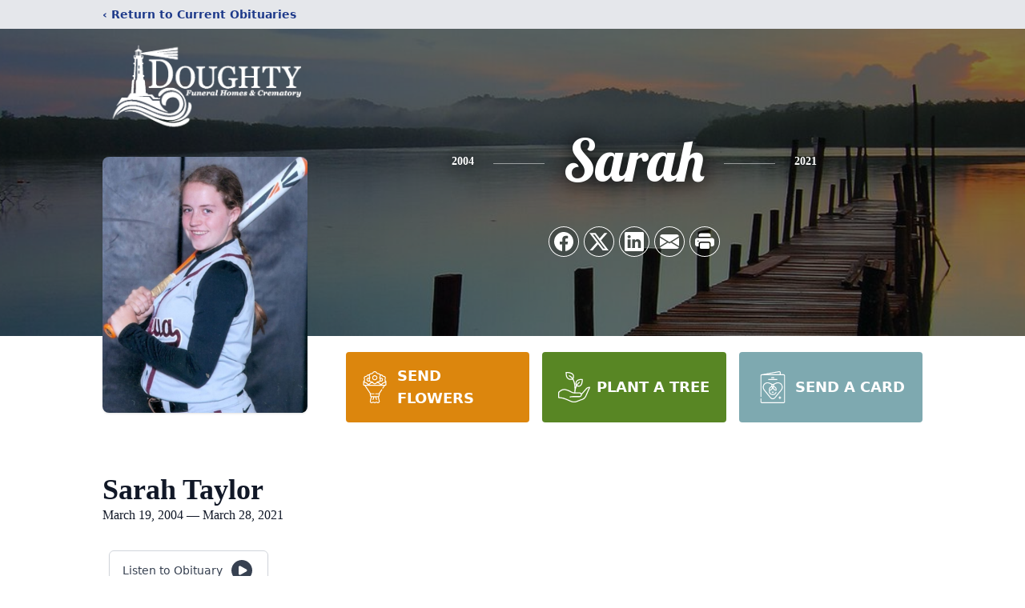

--- FILE ---
content_type: text/html; charset=utf-8
request_url: https://www.google.com/recaptcha/enterprise/anchor?ar=1&k=6LcDtHEpAAAAACsa3EVYVCZsVI8MjXbxy6jo8S_x&co=aHR0cHM6Ly93d3cuZG91Z2h0eWZ1bmVyYWxob21lLmNvbTo0NDM.&hl=en&type=image&v=PoyoqOPhxBO7pBk68S4YbpHZ&theme=light&size=invisible&badge=bottomright&anchor-ms=20000&execute-ms=30000&cb=vdggo7rhba71
body_size: 48822
content:
<!DOCTYPE HTML><html dir="ltr" lang="en"><head><meta http-equiv="Content-Type" content="text/html; charset=UTF-8">
<meta http-equiv="X-UA-Compatible" content="IE=edge">
<title>reCAPTCHA</title>
<style type="text/css">
/* cyrillic-ext */
@font-face {
  font-family: 'Roboto';
  font-style: normal;
  font-weight: 400;
  font-stretch: 100%;
  src: url(//fonts.gstatic.com/s/roboto/v48/KFO7CnqEu92Fr1ME7kSn66aGLdTylUAMa3GUBHMdazTgWw.woff2) format('woff2');
  unicode-range: U+0460-052F, U+1C80-1C8A, U+20B4, U+2DE0-2DFF, U+A640-A69F, U+FE2E-FE2F;
}
/* cyrillic */
@font-face {
  font-family: 'Roboto';
  font-style: normal;
  font-weight: 400;
  font-stretch: 100%;
  src: url(//fonts.gstatic.com/s/roboto/v48/KFO7CnqEu92Fr1ME7kSn66aGLdTylUAMa3iUBHMdazTgWw.woff2) format('woff2');
  unicode-range: U+0301, U+0400-045F, U+0490-0491, U+04B0-04B1, U+2116;
}
/* greek-ext */
@font-face {
  font-family: 'Roboto';
  font-style: normal;
  font-weight: 400;
  font-stretch: 100%;
  src: url(//fonts.gstatic.com/s/roboto/v48/KFO7CnqEu92Fr1ME7kSn66aGLdTylUAMa3CUBHMdazTgWw.woff2) format('woff2');
  unicode-range: U+1F00-1FFF;
}
/* greek */
@font-face {
  font-family: 'Roboto';
  font-style: normal;
  font-weight: 400;
  font-stretch: 100%;
  src: url(//fonts.gstatic.com/s/roboto/v48/KFO7CnqEu92Fr1ME7kSn66aGLdTylUAMa3-UBHMdazTgWw.woff2) format('woff2');
  unicode-range: U+0370-0377, U+037A-037F, U+0384-038A, U+038C, U+038E-03A1, U+03A3-03FF;
}
/* math */
@font-face {
  font-family: 'Roboto';
  font-style: normal;
  font-weight: 400;
  font-stretch: 100%;
  src: url(//fonts.gstatic.com/s/roboto/v48/KFO7CnqEu92Fr1ME7kSn66aGLdTylUAMawCUBHMdazTgWw.woff2) format('woff2');
  unicode-range: U+0302-0303, U+0305, U+0307-0308, U+0310, U+0312, U+0315, U+031A, U+0326-0327, U+032C, U+032F-0330, U+0332-0333, U+0338, U+033A, U+0346, U+034D, U+0391-03A1, U+03A3-03A9, U+03B1-03C9, U+03D1, U+03D5-03D6, U+03F0-03F1, U+03F4-03F5, U+2016-2017, U+2034-2038, U+203C, U+2040, U+2043, U+2047, U+2050, U+2057, U+205F, U+2070-2071, U+2074-208E, U+2090-209C, U+20D0-20DC, U+20E1, U+20E5-20EF, U+2100-2112, U+2114-2115, U+2117-2121, U+2123-214F, U+2190, U+2192, U+2194-21AE, U+21B0-21E5, U+21F1-21F2, U+21F4-2211, U+2213-2214, U+2216-22FF, U+2308-230B, U+2310, U+2319, U+231C-2321, U+2336-237A, U+237C, U+2395, U+239B-23B7, U+23D0, U+23DC-23E1, U+2474-2475, U+25AF, U+25B3, U+25B7, U+25BD, U+25C1, U+25CA, U+25CC, U+25FB, U+266D-266F, U+27C0-27FF, U+2900-2AFF, U+2B0E-2B11, U+2B30-2B4C, U+2BFE, U+3030, U+FF5B, U+FF5D, U+1D400-1D7FF, U+1EE00-1EEFF;
}
/* symbols */
@font-face {
  font-family: 'Roboto';
  font-style: normal;
  font-weight: 400;
  font-stretch: 100%;
  src: url(//fonts.gstatic.com/s/roboto/v48/KFO7CnqEu92Fr1ME7kSn66aGLdTylUAMaxKUBHMdazTgWw.woff2) format('woff2');
  unicode-range: U+0001-000C, U+000E-001F, U+007F-009F, U+20DD-20E0, U+20E2-20E4, U+2150-218F, U+2190, U+2192, U+2194-2199, U+21AF, U+21E6-21F0, U+21F3, U+2218-2219, U+2299, U+22C4-22C6, U+2300-243F, U+2440-244A, U+2460-24FF, U+25A0-27BF, U+2800-28FF, U+2921-2922, U+2981, U+29BF, U+29EB, U+2B00-2BFF, U+4DC0-4DFF, U+FFF9-FFFB, U+10140-1018E, U+10190-1019C, U+101A0, U+101D0-101FD, U+102E0-102FB, U+10E60-10E7E, U+1D2C0-1D2D3, U+1D2E0-1D37F, U+1F000-1F0FF, U+1F100-1F1AD, U+1F1E6-1F1FF, U+1F30D-1F30F, U+1F315, U+1F31C, U+1F31E, U+1F320-1F32C, U+1F336, U+1F378, U+1F37D, U+1F382, U+1F393-1F39F, U+1F3A7-1F3A8, U+1F3AC-1F3AF, U+1F3C2, U+1F3C4-1F3C6, U+1F3CA-1F3CE, U+1F3D4-1F3E0, U+1F3ED, U+1F3F1-1F3F3, U+1F3F5-1F3F7, U+1F408, U+1F415, U+1F41F, U+1F426, U+1F43F, U+1F441-1F442, U+1F444, U+1F446-1F449, U+1F44C-1F44E, U+1F453, U+1F46A, U+1F47D, U+1F4A3, U+1F4B0, U+1F4B3, U+1F4B9, U+1F4BB, U+1F4BF, U+1F4C8-1F4CB, U+1F4D6, U+1F4DA, U+1F4DF, U+1F4E3-1F4E6, U+1F4EA-1F4ED, U+1F4F7, U+1F4F9-1F4FB, U+1F4FD-1F4FE, U+1F503, U+1F507-1F50B, U+1F50D, U+1F512-1F513, U+1F53E-1F54A, U+1F54F-1F5FA, U+1F610, U+1F650-1F67F, U+1F687, U+1F68D, U+1F691, U+1F694, U+1F698, U+1F6AD, U+1F6B2, U+1F6B9-1F6BA, U+1F6BC, U+1F6C6-1F6CF, U+1F6D3-1F6D7, U+1F6E0-1F6EA, U+1F6F0-1F6F3, U+1F6F7-1F6FC, U+1F700-1F7FF, U+1F800-1F80B, U+1F810-1F847, U+1F850-1F859, U+1F860-1F887, U+1F890-1F8AD, U+1F8B0-1F8BB, U+1F8C0-1F8C1, U+1F900-1F90B, U+1F93B, U+1F946, U+1F984, U+1F996, U+1F9E9, U+1FA00-1FA6F, U+1FA70-1FA7C, U+1FA80-1FA89, U+1FA8F-1FAC6, U+1FACE-1FADC, U+1FADF-1FAE9, U+1FAF0-1FAF8, U+1FB00-1FBFF;
}
/* vietnamese */
@font-face {
  font-family: 'Roboto';
  font-style: normal;
  font-weight: 400;
  font-stretch: 100%;
  src: url(//fonts.gstatic.com/s/roboto/v48/KFO7CnqEu92Fr1ME7kSn66aGLdTylUAMa3OUBHMdazTgWw.woff2) format('woff2');
  unicode-range: U+0102-0103, U+0110-0111, U+0128-0129, U+0168-0169, U+01A0-01A1, U+01AF-01B0, U+0300-0301, U+0303-0304, U+0308-0309, U+0323, U+0329, U+1EA0-1EF9, U+20AB;
}
/* latin-ext */
@font-face {
  font-family: 'Roboto';
  font-style: normal;
  font-weight: 400;
  font-stretch: 100%;
  src: url(//fonts.gstatic.com/s/roboto/v48/KFO7CnqEu92Fr1ME7kSn66aGLdTylUAMa3KUBHMdazTgWw.woff2) format('woff2');
  unicode-range: U+0100-02BA, U+02BD-02C5, U+02C7-02CC, U+02CE-02D7, U+02DD-02FF, U+0304, U+0308, U+0329, U+1D00-1DBF, U+1E00-1E9F, U+1EF2-1EFF, U+2020, U+20A0-20AB, U+20AD-20C0, U+2113, U+2C60-2C7F, U+A720-A7FF;
}
/* latin */
@font-face {
  font-family: 'Roboto';
  font-style: normal;
  font-weight: 400;
  font-stretch: 100%;
  src: url(//fonts.gstatic.com/s/roboto/v48/KFO7CnqEu92Fr1ME7kSn66aGLdTylUAMa3yUBHMdazQ.woff2) format('woff2');
  unicode-range: U+0000-00FF, U+0131, U+0152-0153, U+02BB-02BC, U+02C6, U+02DA, U+02DC, U+0304, U+0308, U+0329, U+2000-206F, U+20AC, U+2122, U+2191, U+2193, U+2212, U+2215, U+FEFF, U+FFFD;
}
/* cyrillic-ext */
@font-face {
  font-family: 'Roboto';
  font-style: normal;
  font-weight: 500;
  font-stretch: 100%;
  src: url(//fonts.gstatic.com/s/roboto/v48/KFO7CnqEu92Fr1ME7kSn66aGLdTylUAMa3GUBHMdazTgWw.woff2) format('woff2');
  unicode-range: U+0460-052F, U+1C80-1C8A, U+20B4, U+2DE0-2DFF, U+A640-A69F, U+FE2E-FE2F;
}
/* cyrillic */
@font-face {
  font-family: 'Roboto';
  font-style: normal;
  font-weight: 500;
  font-stretch: 100%;
  src: url(//fonts.gstatic.com/s/roboto/v48/KFO7CnqEu92Fr1ME7kSn66aGLdTylUAMa3iUBHMdazTgWw.woff2) format('woff2');
  unicode-range: U+0301, U+0400-045F, U+0490-0491, U+04B0-04B1, U+2116;
}
/* greek-ext */
@font-face {
  font-family: 'Roboto';
  font-style: normal;
  font-weight: 500;
  font-stretch: 100%;
  src: url(//fonts.gstatic.com/s/roboto/v48/KFO7CnqEu92Fr1ME7kSn66aGLdTylUAMa3CUBHMdazTgWw.woff2) format('woff2');
  unicode-range: U+1F00-1FFF;
}
/* greek */
@font-face {
  font-family: 'Roboto';
  font-style: normal;
  font-weight: 500;
  font-stretch: 100%;
  src: url(//fonts.gstatic.com/s/roboto/v48/KFO7CnqEu92Fr1ME7kSn66aGLdTylUAMa3-UBHMdazTgWw.woff2) format('woff2');
  unicode-range: U+0370-0377, U+037A-037F, U+0384-038A, U+038C, U+038E-03A1, U+03A3-03FF;
}
/* math */
@font-face {
  font-family: 'Roboto';
  font-style: normal;
  font-weight: 500;
  font-stretch: 100%;
  src: url(//fonts.gstatic.com/s/roboto/v48/KFO7CnqEu92Fr1ME7kSn66aGLdTylUAMawCUBHMdazTgWw.woff2) format('woff2');
  unicode-range: U+0302-0303, U+0305, U+0307-0308, U+0310, U+0312, U+0315, U+031A, U+0326-0327, U+032C, U+032F-0330, U+0332-0333, U+0338, U+033A, U+0346, U+034D, U+0391-03A1, U+03A3-03A9, U+03B1-03C9, U+03D1, U+03D5-03D6, U+03F0-03F1, U+03F4-03F5, U+2016-2017, U+2034-2038, U+203C, U+2040, U+2043, U+2047, U+2050, U+2057, U+205F, U+2070-2071, U+2074-208E, U+2090-209C, U+20D0-20DC, U+20E1, U+20E5-20EF, U+2100-2112, U+2114-2115, U+2117-2121, U+2123-214F, U+2190, U+2192, U+2194-21AE, U+21B0-21E5, U+21F1-21F2, U+21F4-2211, U+2213-2214, U+2216-22FF, U+2308-230B, U+2310, U+2319, U+231C-2321, U+2336-237A, U+237C, U+2395, U+239B-23B7, U+23D0, U+23DC-23E1, U+2474-2475, U+25AF, U+25B3, U+25B7, U+25BD, U+25C1, U+25CA, U+25CC, U+25FB, U+266D-266F, U+27C0-27FF, U+2900-2AFF, U+2B0E-2B11, U+2B30-2B4C, U+2BFE, U+3030, U+FF5B, U+FF5D, U+1D400-1D7FF, U+1EE00-1EEFF;
}
/* symbols */
@font-face {
  font-family: 'Roboto';
  font-style: normal;
  font-weight: 500;
  font-stretch: 100%;
  src: url(//fonts.gstatic.com/s/roboto/v48/KFO7CnqEu92Fr1ME7kSn66aGLdTylUAMaxKUBHMdazTgWw.woff2) format('woff2');
  unicode-range: U+0001-000C, U+000E-001F, U+007F-009F, U+20DD-20E0, U+20E2-20E4, U+2150-218F, U+2190, U+2192, U+2194-2199, U+21AF, U+21E6-21F0, U+21F3, U+2218-2219, U+2299, U+22C4-22C6, U+2300-243F, U+2440-244A, U+2460-24FF, U+25A0-27BF, U+2800-28FF, U+2921-2922, U+2981, U+29BF, U+29EB, U+2B00-2BFF, U+4DC0-4DFF, U+FFF9-FFFB, U+10140-1018E, U+10190-1019C, U+101A0, U+101D0-101FD, U+102E0-102FB, U+10E60-10E7E, U+1D2C0-1D2D3, U+1D2E0-1D37F, U+1F000-1F0FF, U+1F100-1F1AD, U+1F1E6-1F1FF, U+1F30D-1F30F, U+1F315, U+1F31C, U+1F31E, U+1F320-1F32C, U+1F336, U+1F378, U+1F37D, U+1F382, U+1F393-1F39F, U+1F3A7-1F3A8, U+1F3AC-1F3AF, U+1F3C2, U+1F3C4-1F3C6, U+1F3CA-1F3CE, U+1F3D4-1F3E0, U+1F3ED, U+1F3F1-1F3F3, U+1F3F5-1F3F7, U+1F408, U+1F415, U+1F41F, U+1F426, U+1F43F, U+1F441-1F442, U+1F444, U+1F446-1F449, U+1F44C-1F44E, U+1F453, U+1F46A, U+1F47D, U+1F4A3, U+1F4B0, U+1F4B3, U+1F4B9, U+1F4BB, U+1F4BF, U+1F4C8-1F4CB, U+1F4D6, U+1F4DA, U+1F4DF, U+1F4E3-1F4E6, U+1F4EA-1F4ED, U+1F4F7, U+1F4F9-1F4FB, U+1F4FD-1F4FE, U+1F503, U+1F507-1F50B, U+1F50D, U+1F512-1F513, U+1F53E-1F54A, U+1F54F-1F5FA, U+1F610, U+1F650-1F67F, U+1F687, U+1F68D, U+1F691, U+1F694, U+1F698, U+1F6AD, U+1F6B2, U+1F6B9-1F6BA, U+1F6BC, U+1F6C6-1F6CF, U+1F6D3-1F6D7, U+1F6E0-1F6EA, U+1F6F0-1F6F3, U+1F6F7-1F6FC, U+1F700-1F7FF, U+1F800-1F80B, U+1F810-1F847, U+1F850-1F859, U+1F860-1F887, U+1F890-1F8AD, U+1F8B0-1F8BB, U+1F8C0-1F8C1, U+1F900-1F90B, U+1F93B, U+1F946, U+1F984, U+1F996, U+1F9E9, U+1FA00-1FA6F, U+1FA70-1FA7C, U+1FA80-1FA89, U+1FA8F-1FAC6, U+1FACE-1FADC, U+1FADF-1FAE9, U+1FAF0-1FAF8, U+1FB00-1FBFF;
}
/* vietnamese */
@font-face {
  font-family: 'Roboto';
  font-style: normal;
  font-weight: 500;
  font-stretch: 100%;
  src: url(//fonts.gstatic.com/s/roboto/v48/KFO7CnqEu92Fr1ME7kSn66aGLdTylUAMa3OUBHMdazTgWw.woff2) format('woff2');
  unicode-range: U+0102-0103, U+0110-0111, U+0128-0129, U+0168-0169, U+01A0-01A1, U+01AF-01B0, U+0300-0301, U+0303-0304, U+0308-0309, U+0323, U+0329, U+1EA0-1EF9, U+20AB;
}
/* latin-ext */
@font-face {
  font-family: 'Roboto';
  font-style: normal;
  font-weight: 500;
  font-stretch: 100%;
  src: url(//fonts.gstatic.com/s/roboto/v48/KFO7CnqEu92Fr1ME7kSn66aGLdTylUAMa3KUBHMdazTgWw.woff2) format('woff2');
  unicode-range: U+0100-02BA, U+02BD-02C5, U+02C7-02CC, U+02CE-02D7, U+02DD-02FF, U+0304, U+0308, U+0329, U+1D00-1DBF, U+1E00-1E9F, U+1EF2-1EFF, U+2020, U+20A0-20AB, U+20AD-20C0, U+2113, U+2C60-2C7F, U+A720-A7FF;
}
/* latin */
@font-face {
  font-family: 'Roboto';
  font-style: normal;
  font-weight: 500;
  font-stretch: 100%;
  src: url(//fonts.gstatic.com/s/roboto/v48/KFO7CnqEu92Fr1ME7kSn66aGLdTylUAMa3yUBHMdazQ.woff2) format('woff2');
  unicode-range: U+0000-00FF, U+0131, U+0152-0153, U+02BB-02BC, U+02C6, U+02DA, U+02DC, U+0304, U+0308, U+0329, U+2000-206F, U+20AC, U+2122, U+2191, U+2193, U+2212, U+2215, U+FEFF, U+FFFD;
}
/* cyrillic-ext */
@font-face {
  font-family: 'Roboto';
  font-style: normal;
  font-weight: 900;
  font-stretch: 100%;
  src: url(//fonts.gstatic.com/s/roboto/v48/KFO7CnqEu92Fr1ME7kSn66aGLdTylUAMa3GUBHMdazTgWw.woff2) format('woff2');
  unicode-range: U+0460-052F, U+1C80-1C8A, U+20B4, U+2DE0-2DFF, U+A640-A69F, U+FE2E-FE2F;
}
/* cyrillic */
@font-face {
  font-family: 'Roboto';
  font-style: normal;
  font-weight: 900;
  font-stretch: 100%;
  src: url(//fonts.gstatic.com/s/roboto/v48/KFO7CnqEu92Fr1ME7kSn66aGLdTylUAMa3iUBHMdazTgWw.woff2) format('woff2');
  unicode-range: U+0301, U+0400-045F, U+0490-0491, U+04B0-04B1, U+2116;
}
/* greek-ext */
@font-face {
  font-family: 'Roboto';
  font-style: normal;
  font-weight: 900;
  font-stretch: 100%;
  src: url(//fonts.gstatic.com/s/roboto/v48/KFO7CnqEu92Fr1ME7kSn66aGLdTylUAMa3CUBHMdazTgWw.woff2) format('woff2');
  unicode-range: U+1F00-1FFF;
}
/* greek */
@font-face {
  font-family: 'Roboto';
  font-style: normal;
  font-weight: 900;
  font-stretch: 100%;
  src: url(//fonts.gstatic.com/s/roboto/v48/KFO7CnqEu92Fr1ME7kSn66aGLdTylUAMa3-UBHMdazTgWw.woff2) format('woff2');
  unicode-range: U+0370-0377, U+037A-037F, U+0384-038A, U+038C, U+038E-03A1, U+03A3-03FF;
}
/* math */
@font-face {
  font-family: 'Roboto';
  font-style: normal;
  font-weight: 900;
  font-stretch: 100%;
  src: url(//fonts.gstatic.com/s/roboto/v48/KFO7CnqEu92Fr1ME7kSn66aGLdTylUAMawCUBHMdazTgWw.woff2) format('woff2');
  unicode-range: U+0302-0303, U+0305, U+0307-0308, U+0310, U+0312, U+0315, U+031A, U+0326-0327, U+032C, U+032F-0330, U+0332-0333, U+0338, U+033A, U+0346, U+034D, U+0391-03A1, U+03A3-03A9, U+03B1-03C9, U+03D1, U+03D5-03D6, U+03F0-03F1, U+03F4-03F5, U+2016-2017, U+2034-2038, U+203C, U+2040, U+2043, U+2047, U+2050, U+2057, U+205F, U+2070-2071, U+2074-208E, U+2090-209C, U+20D0-20DC, U+20E1, U+20E5-20EF, U+2100-2112, U+2114-2115, U+2117-2121, U+2123-214F, U+2190, U+2192, U+2194-21AE, U+21B0-21E5, U+21F1-21F2, U+21F4-2211, U+2213-2214, U+2216-22FF, U+2308-230B, U+2310, U+2319, U+231C-2321, U+2336-237A, U+237C, U+2395, U+239B-23B7, U+23D0, U+23DC-23E1, U+2474-2475, U+25AF, U+25B3, U+25B7, U+25BD, U+25C1, U+25CA, U+25CC, U+25FB, U+266D-266F, U+27C0-27FF, U+2900-2AFF, U+2B0E-2B11, U+2B30-2B4C, U+2BFE, U+3030, U+FF5B, U+FF5D, U+1D400-1D7FF, U+1EE00-1EEFF;
}
/* symbols */
@font-face {
  font-family: 'Roboto';
  font-style: normal;
  font-weight: 900;
  font-stretch: 100%;
  src: url(//fonts.gstatic.com/s/roboto/v48/KFO7CnqEu92Fr1ME7kSn66aGLdTylUAMaxKUBHMdazTgWw.woff2) format('woff2');
  unicode-range: U+0001-000C, U+000E-001F, U+007F-009F, U+20DD-20E0, U+20E2-20E4, U+2150-218F, U+2190, U+2192, U+2194-2199, U+21AF, U+21E6-21F0, U+21F3, U+2218-2219, U+2299, U+22C4-22C6, U+2300-243F, U+2440-244A, U+2460-24FF, U+25A0-27BF, U+2800-28FF, U+2921-2922, U+2981, U+29BF, U+29EB, U+2B00-2BFF, U+4DC0-4DFF, U+FFF9-FFFB, U+10140-1018E, U+10190-1019C, U+101A0, U+101D0-101FD, U+102E0-102FB, U+10E60-10E7E, U+1D2C0-1D2D3, U+1D2E0-1D37F, U+1F000-1F0FF, U+1F100-1F1AD, U+1F1E6-1F1FF, U+1F30D-1F30F, U+1F315, U+1F31C, U+1F31E, U+1F320-1F32C, U+1F336, U+1F378, U+1F37D, U+1F382, U+1F393-1F39F, U+1F3A7-1F3A8, U+1F3AC-1F3AF, U+1F3C2, U+1F3C4-1F3C6, U+1F3CA-1F3CE, U+1F3D4-1F3E0, U+1F3ED, U+1F3F1-1F3F3, U+1F3F5-1F3F7, U+1F408, U+1F415, U+1F41F, U+1F426, U+1F43F, U+1F441-1F442, U+1F444, U+1F446-1F449, U+1F44C-1F44E, U+1F453, U+1F46A, U+1F47D, U+1F4A3, U+1F4B0, U+1F4B3, U+1F4B9, U+1F4BB, U+1F4BF, U+1F4C8-1F4CB, U+1F4D6, U+1F4DA, U+1F4DF, U+1F4E3-1F4E6, U+1F4EA-1F4ED, U+1F4F7, U+1F4F9-1F4FB, U+1F4FD-1F4FE, U+1F503, U+1F507-1F50B, U+1F50D, U+1F512-1F513, U+1F53E-1F54A, U+1F54F-1F5FA, U+1F610, U+1F650-1F67F, U+1F687, U+1F68D, U+1F691, U+1F694, U+1F698, U+1F6AD, U+1F6B2, U+1F6B9-1F6BA, U+1F6BC, U+1F6C6-1F6CF, U+1F6D3-1F6D7, U+1F6E0-1F6EA, U+1F6F0-1F6F3, U+1F6F7-1F6FC, U+1F700-1F7FF, U+1F800-1F80B, U+1F810-1F847, U+1F850-1F859, U+1F860-1F887, U+1F890-1F8AD, U+1F8B0-1F8BB, U+1F8C0-1F8C1, U+1F900-1F90B, U+1F93B, U+1F946, U+1F984, U+1F996, U+1F9E9, U+1FA00-1FA6F, U+1FA70-1FA7C, U+1FA80-1FA89, U+1FA8F-1FAC6, U+1FACE-1FADC, U+1FADF-1FAE9, U+1FAF0-1FAF8, U+1FB00-1FBFF;
}
/* vietnamese */
@font-face {
  font-family: 'Roboto';
  font-style: normal;
  font-weight: 900;
  font-stretch: 100%;
  src: url(//fonts.gstatic.com/s/roboto/v48/KFO7CnqEu92Fr1ME7kSn66aGLdTylUAMa3OUBHMdazTgWw.woff2) format('woff2');
  unicode-range: U+0102-0103, U+0110-0111, U+0128-0129, U+0168-0169, U+01A0-01A1, U+01AF-01B0, U+0300-0301, U+0303-0304, U+0308-0309, U+0323, U+0329, U+1EA0-1EF9, U+20AB;
}
/* latin-ext */
@font-face {
  font-family: 'Roboto';
  font-style: normal;
  font-weight: 900;
  font-stretch: 100%;
  src: url(//fonts.gstatic.com/s/roboto/v48/KFO7CnqEu92Fr1ME7kSn66aGLdTylUAMa3KUBHMdazTgWw.woff2) format('woff2');
  unicode-range: U+0100-02BA, U+02BD-02C5, U+02C7-02CC, U+02CE-02D7, U+02DD-02FF, U+0304, U+0308, U+0329, U+1D00-1DBF, U+1E00-1E9F, U+1EF2-1EFF, U+2020, U+20A0-20AB, U+20AD-20C0, U+2113, U+2C60-2C7F, U+A720-A7FF;
}
/* latin */
@font-face {
  font-family: 'Roboto';
  font-style: normal;
  font-weight: 900;
  font-stretch: 100%;
  src: url(//fonts.gstatic.com/s/roboto/v48/KFO7CnqEu92Fr1ME7kSn66aGLdTylUAMa3yUBHMdazQ.woff2) format('woff2');
  unicode-range: U+0000-00FF, U+0131, U+0152-0153, U+02BB-02BC, U+02C6, U+02DA, U+02DC, U+0304, U+0308, U+0329, U+2000-206F, U+20AC, U+2122, U+2191, U+2193, U+2212, U+2215, U+FEFF, U+FFFD;
}

</style>
<link rel="stylesheet" type="text/css" href="https://www.gstatic.com/recaptcha/releases/PoyoqOPhxBO7pBk68S4YbpHZ/styles__ltr.css">
<script nonce="47Z6WISN0czi3Erj_GOi9Q" type="text/javascript">window['__recaptcha_api'] = 'https://www.google.com/recaptcha/enterprise/';</script>
<script type="text/javascript" src="https://www.gstatic.com/recaptcha/releases/PoyoqOPhxBO7pBk68S4YbpHZ/recaptcha__en.js" nonce="47Z6WISN0czi3Erj_GOi9Q">
      
    </script></head>
<body><div id="rc-anchor-alert" class="rc-anchor-alert"></div>
<input type="hidden" id="recaptcha-token" value="[base64]">
<script type="text/javascript" nonce="47Z6WISN0czi3Erj_GOi9Q">
      recaptcha.anchor.Main.init("[\x22ainput\x22,[\x22bgdata\x22,\x22\x22,\[base64]/[base64]/[base64]/ZyhXLGgpOnEoW04sMjEsbF0sVywwKSxoKSxmYWxzZSxmYWxzZSl9Y2F0Y2goayl7RygzNTgsVyk/[base64]/[base64]/[base64]/[base64]/[base64]/[base64]/[base64]/bmV3IEJbT10oRFswXSk6dz09Mj9uZXcgQltPXShEWzBdLERbMV0pOnc9PTM/bmV3IEJbT10oRFswXSxEWzFdLERbMl0pOnc9PTQ/[base64]/[base64]/[base64]/[base64]/[base64]\\u003d\x22,\[base64]\x22,\x22wpPCkcODw59iKDJjwpTDv8KEeRhLeWHDnsOmwo7DgylFLcK/wpXDjcO4wrjCiMKuLwjDvUzDrsOTGcOYw7hsVGE6YSPDpVpxwo3DhWpwScO9wozCicOvQDsRwo4cwp/DtRzDtncJwrYXXsOICwFhw4DDm2TCjRN9bXjCkzV/TcKiAsOZwoLDlUcowrl6fMOfw7LDg8KBFcKpw77Do8K3w69Lw4AJV8KkwoXDqMKcFzpNe8OxXsO8I8OzwrVmRXlswr0iw5kOSjgMCxDDqktANcKbZFIHY00pw4BDK8Kaw6rCgcOOIgkQw51ENMK9FMORwrE9ZmLCjnU5R8KfZD3Dj8OCCMODwr9LO8Kkw4zDriIQw4A/w6JsVMK0IwDCp8OuB8KtwrPDicOQwqgGR3/[base64]/[base64]/CvsOjw7lvw7tSdcKdL8OMK8KOwotOT8Ofw6Jow5HDiUVNAjpQEcOvw71ULsOafBI8O1MlTMKhXMOtwrESw4E2wpNbccO8KMKAA8OGS0/[base64]/[base64]/wpTCk8Olw6ASw7Jnw6oZdMOqXcKVw4DDl8O/[base64]/w6vCtsKEw5LCrcKlw4zDp8K7TMK6wpfDlmQyBMKMUcK9wrFYw5nDocOyYFrDt8OWAATCgsOTYMOYWgt3w5vCoDjDslnDscKxw57DlcK7UWJjZMOEw4tqa2dWwqLDqxs/YcKOw7HDrsKfNm3DugR4cSvCqjbDisKPwrbCnSvCpsK4w4HCnEHClQDDh2E2YcOBBD0IHEPCkS5wd1cswp/DpMKmVXY3RTnDssKewqEfDzQVUwbCrMO8wr7DqMKpw7rCsQjDpMOUw7bCrVBcw5nDucK5w4fCksKFDWTDqMKiw50zw61lw4fDgcOjw6YowrR6LFpACMOHRyTCtwfDm8OzdcK4aMKsw5zDlMK/[base64]/DjzzDuSnCukJlwo3ChcKQZDHCnR8GPhXDisOmC8KzDHnCvgzDjMKVAMOyNsOBwo/Du3kRw5zDiMKSECsxw4HDshbDoUZpwq9XwoDDkkNWFSjCiDjCuAIcF1DDvifDt3/CtwHDiw0lOQhpPmzDry0+F1wAw7Vge8OncXM/bWjDn2FPwp97U8OadcOSYlpfQcO7wrPCgkpFcMK6csObQ8Odw48Bw49tw6/CukAMwrF1wq3DlwXCmsOgI1LCjTMxw7TCkMO7w5xtw4lXw4JMK8KMwoxrw6bDrWHDvW8VSjdMwpnCr8KJd8OyT8OxRsO+w6nCgUrCgEjCgMK3TH0mTnXDk2tKGsKGKTRUD8KvB8KMQW8/MiAocsKfw5cIw49Sw6XDq8KPEsOswrElw6nDkmBAw71tccKywowqTVkfw71IV8Osw7B1LMKpwpDDlcOzw5Eqwo0Rw5hYcWg+NsO/wpYUNsKowqTDi8Kyw51OJsKMJxsnwpwVesKVw4/DmjAfwpnDhnItwqo8worDmsORwpLCjsKAw5PDqFdowobCgBoBdDjChsKAw4EnVmFPFmXCpSDCuXEkwqInwprCiid5wqrCmzPDoV7DksK2ZgjDl03DrzUDWDvCrMKWSmxXwqDDjEXDtyjDtU5ww6TDlsOBwp/[base64]/CsE/Cvk7Cr3XCmXRfXmRHwrNGwp3CsBZqwr/[base64]/[base64]/Cq3LDnsOVw6jCjMKiC8KDCVfCnjtAw6HCo8O7wq7DqMKWNwzCvWIxwp7CicKYwrl2ZwzCryIxw49ZwrXDqgQ/PsODWQzDn8KPwpt9V1VAXcKdwog4w7DCiMOSwpkPwp7DhSIQw6t+PcOdccOawq5kw6TDt8Kpwp/CskhALA3DvVhsOMOPw6nDgXshJcOAScKvw6fCqyFeEyvClcK4DQbDmTo7AcOHw4jCgcK8ZU3Dv0HCnsK4EMOvXD3DmcOrP8KawpPCuD0VwrjDp8OuOcKrR8Oww73CphBKGAXDlxvDtBh1w7Raw4/CgMKTWcOSacKmw5xoKHAowpzCqsK8wqXCpcOLwpV5AQpdKMOzBcOUwrpdSQVEwoVZwqLCgcOCwo90w4PDsDNZw4/Cu2sLwpLDicOoB2LCjMKuwp1LwqDCoTPCjSfCjcK1w5cNwrXCr0DDj8OYwooKXMOeeS/Dv8KRwoUZBMOHGcO7wohcw4x/V8OmwrE0w4YEDE3CpSIbw7puQwjDmgptAVvCmzzConYHwqMuw6XDv2dudsO2RMK/[base64]/CklDCvMK2wqPDl1/DiVPDg1vDv8KROA/[base64]/DhMOQw6Nqw413JcOIwo3Dp1hFC8KTw7B4b33CrAd4w5vDmSbDj8KYD8KsM8KHXcOuw7gkwp3Cl8OFCsOyw5bCnsOnWiI3wrJ3woXDrcKCacORwqs6wqvDk8Kpw6Z+dWbCusKyVcOKDsOIdGt3w7tVVSkwwo3Ds8KmwrxBRMK3MsOKAcKDwoXDkWfCuTxZw5zDlMO+w7/CqCHCpkM1w5A0aGnCrTFaRsOAw4p8w6LDgsK2QisHGsOoEMOuwpjDvMKSw4jCssOcCDPCg8O5ZMKTw4zDniPCpcKxLWF4wqwYwrrDhsKYw4EkUMKpMk7Cl8Kzw7DCoQbCncOuUMKSwot9NEYOAx4rFzBiw6XDj8KIaQlgw7/DsG0LwoZXYMKXw6rCuMKdw5XCik4zfAQzKTdNDzcKw4rDlH0MD8KFwoIAwrDDvUojR8OzUcK1bMKbwrbCrsKIcklheFvDt2YbNsO8I1vCiyNdwpjCssOZVsKWw5jDtU3CnMKawrAIwo4/S8KQw5jDnMOGwr5aw4nDlcKnwo/DpTDCqz7CtE/CgMKhw5bDkxHCmsOSwoHDjcKyAxkQw5BlwqMdK8KaNFHDj8KCJw7DpMOTEkjCuwLDvMKrPMOSO1wFwq/DqV08w48owocywrPCqCLDosK4OcKbw6c3Fw83JcOcZcKwIHLCiVtIw6hFeFBFw4nCmsKlS3XCpk3CmcKQBk/DusO1ZxZ7PcOCw5nCmGdhw7PDqMK+w6vClX8rbcOoQQ8zXxsLw550aUR3S8KzwpFIE2g/UUjDhsKDw5TChsKow5VMcww7wrjCnDjCqADDhMObwocYGMOjGUJdw418NMKmwq4bM8OCw70hwpfDo37CkMO2C8OAFcK7EsKUY8K7SsOgwq4SMBTDkF7DvltRwrp7wqQBD2wpKsKbN8OlB8OuVcK/Y8KMwrPDgnPCscKuw64UcMO/HMKtwrIbF8KUQsONwpPDuSsYwoQ+eTrDk8KWPcOXE8OBwqlYw6fCocOoPgVzZ8KzBcO+VcKoByVhPsKzw5LCpBzDosOuwptGH8O7HVUtTMOuwrzCg8OkbsOww5wTJ8Onw5cOXFDDkkHDtsObw49NYMKWwrQ+HT0Cwr0/[base64]/GjRNMHRSFQnCgEZZI8O6OcKvwrYrBlIJwpUWwp/[base64]/wprDuMOiXhXDjMKuwo5Tw7TDk8Oow5HDsX/DqcO3w7JBMMKlZV/CtsOsw4LDjh9fWMOIw5wlwobDvQJNw6vDpcK0w6jDgsKCw6sjw6jCpMOuwqpqJTlEC0o6dinCrDhsKGoDT3MlwpYIw611XsOiw4cwGj/DhcOfEcOhwq4Qw4Ypw4HCm8KsaDNDc1LDhnxFwrPClzRew4TDk8KKZsKIBiLDiMOVfU/[base64]/wrx9bn7CpsOewp1gNg/CvxBEwpXDt8OeKMOuwoxTKMKNwo/DssOKw5bDgG/CpMKAwptxdijCn8KTesKjWMK5awUUMUZKWjLCksKnw63CgD7DkcKwwp9PBcO4wo1gMcKudsOoPsO/PHDCuzDDsMKQHm3DmMKHDkwlfsO9LzBndMO1TwvDrsKpwpYTw5PChsK9wp4ywq19wqLDpWHDrWXCqMKEJcKBCgjDlMKBB1rDq8KHKMOCw6ASw75qR2EVw7gqHAbCnsOjw7nDrUFMw7JYcMK3C8OeK8OCwrwUEXFow77Dg8KuJsK/w6TCt8O0YkkPYsKPw6HDjcKjw7DChsKtJ0XCh8KIw67CrkrDix/Dgw8DfCDDh8OuwqMEA8Omw4prNcOrbsORw7U1YFXCnUDCsnjDknjDs8OnBlnDtgoHw4nDggzDpsOZGXhvw4bCnMOewr8sw5FzG1ZuchdoKcKRw7pGw4EXw7fDn3Vpw68lw7NMwq4owqbCh8KRDMO9G14CJMKtwoBcdMOewrLChsKFw5hSd8O2w7dyHmpZX8K/[base64]/DjsKZP07DmR7DnAPDlXLCmWhiwpADbEfCp07ChloqB8KUw4HDmsKqISXDrm5Qw7vDu8OnwoAYGS7DtsK2YsKzJMOwwo9jHwzClcKMdQLDisKTH31tZ8Ofw7XChh3Cv8KNw7PCujbDkEQBw47DqMKiTcKDw5/CosKLw5/CgGjDlCcuOcOMN2TCo2PDlE1dB8KXJi4Nw68VCzRVPcOAwovCp8OkXsK6w4/[base64]/HsOieRnDhcKaE1x8wosow57DtHPDlWRgEknCgsKsI8OZwr4sNFdnMQp9Z8KEw4BrJcOxO8OaGBp9wq3DjMKvwrEVEVLCsAzCg8KsNjldW8KwED7CoHvCvUdATzwxwqrCqMK+wozCtVbDksOQwqd0DcK8w5PClGHCvMKzc8Kdw6YAFsOAwqjColjCpS/[base64]/DrUFWdCIBK8O8Akc9wp/[base64]/w7dmw4/DmcKow7VoEcOyTVRhNcOkw7Q2w4wiJC9mw7UHeMOXw4QZwpzCssKsw7ATwrrDrsOrRsOyK8OyZ8O7w5DDlcO4w7omdTBSb2Q1OcK2w6DCosKFwqTCpsO/w5Vjwrs5DW0fWWzClgMmw5hxLcODwqbDnzPDpMKbXkHCosKowrHCj8KRJcOLw5XDtsOuw6rCjHjCh2QVwqDCk8OUwosLw6A1wqnDr8K/w7gZVcKNGsONbcKCw6DDnHs4ZEEkw6jCoxU9wpzCqMO6wphiNMOiw7RSw4vChsKbwplLwoABNgFVKsKiw4F6wo9aamzDisKxBx5kw7QPEGXClsOEw5QVccKdw6/Dj2s9wrBvw6rCjX3Dq2Bnw4rDhBw8I11jB1RMU8KLwogqwqM/e8OSwpUvw4VgWwXCusKEw4BFw7pcNsO2wpLDlgVSwr/Dln3Cmyt8NHIVw40OQ8KTNMK4w50hw5woK8Kdw7XCr2LCoyjCqcOtwp7Ci8OndALDhizCsQJ5wq4Fw511NA0Fw7TDpcKYBkx3esK6w5xwMHULwpROGRrCtllRbMOewoonwpZiP8KmWMK2U1kVw7fCnRp9CwknesOzw70RU8KMw5XDvHU/wrjDiMOTw4xKw6xDwrXCicO+wr3Ct8OBPkDDkMK4wqhGwpZ3wqZxwq8JfcKxYcOzwog5wp8SNi/Cq03CkcKnZ8OQbUgGwpRSQsKnSA3CjiMSAsOJIMKzWcKtccO2w57DmsO4w6/CqcK8FMKOeMOaw6zDtAY0wpTCgDzCssKrXFPCv1oZPcOhWcOGw5XCvCoOfsK9KMObw4ZURMOmUE8GdRnCow4hwqPDpcKGw4pswpcRIH9iBzjCuhDDucK6w6M9WWhEwpbDjjvDlHRLQzADe8ORwpJJAwspMMODw6vCncOeW8K8w6ZhHllaFMOzw6cYOcK/w7DCkcOBBsOpJQNwwrDDjiTDo8ONGQzCocOvbWkOw4TDmU7Dol7CsUs4wodFwqwvw4NHwpbCjyrCvS/DjyEbw5UYw75aw7XDucOIwp7DmcOvQ0zDgcOSGi4Jw7QKwoFtwrULw44TMS5Cw4fDl8Onw5vCv8KnwoBbLUBdwp59QgzCuMOawrbDsMOfwqoMwoxKP08XLQ9KOFRpw7kTwp/Ci8Kcw5XDujbDlMKew5vDt0N7w7g1w4Fjw43DtiTDksKiw4HCv8Oqwr3CtC4hasKeb8OGw7ptR8OkwrPCkcOTZcK9FcKVw7nCsF8pwqxaw7/DhcOcCsO/CDrDnMOHwpkSw6vCgcOiwoLDo2g9wq7Dn8Ouw4x0worDg0k3w5JKHcKQwq/DgcKVZATDp8OVw5B9WcOTJsOOw53DjTfDjBgcw5LDmHhGwq5yBcKOw7wSK8KJNcO1OXUzw6Z4GcKQDsKxO8OWZMKRZMKdOAZDwpITwqPCgsODw7bCtcOMGsKYbsKhTMKBwrjDiRsXJcOrPsKEGsKowo0ow4/Dqn/CpSZSwptCNXLDg0BXWlbCj8KDw7sbw5EvDcOkNMKEw43CrsKbJ0DChMKuUcOBWm00KsORYypFRMOGw6w5wobDoRTDoEfCoBJtKHwVa8KWw47DqsK6bH/CpMKPOcOFMcOEwqHCiBYfNzZZwpHDmcOZwrlCw6TCjnjCsgbDtGkSwqjCln7DlwbDmVwEw5JKNnddwo3DpTvCu8OlwoLCki/CjMOoAsOoAMKYw4cCY0tbw6ZzwpoCVFbDmHXCjhXDvhrCqTLChsKGMcOKw7sCwpTDtEDDocOhwqpjwq3CvcKPIFoVPcODB8OZwpIuwq0Tw6gONk/DrhTDtsOWeQLCu8Oue0xmw7gpSsKKw6oPw7p7e0Y4w6XDmzbDlT3DvcOHPsOwAiLDtBxhHsKiw4zDisK8wqzCmGg1AjnCumbDicOQwozDlSXCimDCvsK8fGXDiyjDjwPDsnrDtR3DgMOCwr5CWMKJfm/[base64]/wq9IZ2VqSSfDum1hwrnCh8O1JgEFwrHDgzTDrANOUMKtexx+ZjVDaMKMfGFcEsOjM8OldkrDrMOpSVrCi8KUw49dJk3DucKsw6zDmWrDqH/CpU57w5HCmcKAdsOpYsKkTmPDq8OgYMOWwoPCuRXCojpywrzCqcKKw4LCm3XDpwzDmcOaNcKTFVEZJMKRw47Dh8KmwrAfw73Di8KhU8O8w7ZrwqIYSCHDksKzw4UxTXNbwpxcBy7Cuz/ChhTCmRFMw70SS8KkwobDvRFDwpdqMWfDjifCnsKnK0Fhw5xTQcK0wp8eXcKFw6Y+Mn/CmkjDjTB8wo/DtsKKw7UAw7VoDy/Cq8OcwpvDnTMywpbCtgfDhcOyAlFfwplbAcOJw4dfIcOgTMOyf8KPwrbDqMKnwpICHMK9w7M5KzzCjgQnOm/Dsh99OMKxNMOAZSRxw7EEwpLDgMOXGMKqw5bDscKXXsOnf8KvQMO/[base64]/Cri/CoSVeVMOXI8Olw5AhCUsOMMKDw6vDq2kMAMK7w6VWXsOrL8OTw41wwrl9w7c2w6nDqxfCo8KmXMORIcKyEHzDh8KNwrIOX0rDpC19w6dTwpfDp0cfw7dmRkpfTmTCgXMeXsKTd8Kmw5JNEMK4w7/CmcKbwoJyJ1XChMK8w67CjsKuXcK8WBdoCUUYwoY/w6ohw4l0wp3Cij/[base64]/CuANdIsKRwrLCncO5w7/DtjMDwqBtMMONw5seAWfDnxRiHXBrw7MIwq01ecKJMj1hRcKMX3LClUgXbMO0w5cKw57CocOjWcKKw7fDvsKKwrAgAxjCsMKawrXDumHCvnAMwqY+w5JBw7rDpU/CrMObPcK0w5ERDcOqXcKkwrFEHMOdw7Iaw7fDkcKgw4zCnC7CulxRQ8O7wqUUFRHCnMK7IcKceMO6fh8QH1HCksOedQMuRMO6TcONwoBeEHjDtFU4BCZUwqhGw74fecKidcOuwqbCsRHChl8qbS/DgWHDpMK4O8OueFgBwpcCWTjDgkhswrxtw5fDi8KGaG7Cv1HCmsK2E8KwMcK0w7I5A8KJB8KEX3bDiTZzFMOKwqrCsyIgw4jDuMO3V8K3TcKaDH9Aw5xfw61uw5AaICw2fWXClRHCv8O0JBYdw6PCkcOvwp/[base64]/ChMOiV8Ojw6pYw4wROcKuw5V2Z8OzwoPDogfCpcKVw5TChCI1J8KywoBlFw3Ds8ODIXnDncOzPll6cCfDjWLCs0Raw4wFccKMfMOCw73DiMKRAU7DvMOiwoPDgMKPw7xzw7gHScKbwo/CgsKaw4jDgnrDp8KhJB5XUnDCmMOBwrA5Cxgmwr3DnGtxQMKIw4sdX8KmbBfCvHXCqzbDhEM8EDTCpcOGw6VUMcOSDC/DpcKWD3JMwrbDksKCwrXDin3CmHIJw5gATcKRAsO6QwUYwq/CrSPDtsKGCmLDnjB9wo3DpcO9wpYmH8K/[base64]/IsK+w6J7V2syJHxEfsO7YUDCuMOyQcOUw4rCqcK3C8O2wqVGwpDCucOaw7s+w552JcOfDHFzw69eH8Oxw6hjw59MwrrDr8Ofw4vCngDDh8KkEMKBb0dRfR94WMO2GsOow65zwpPDqcKmwqbDpsOXw7TClShkWAthRnR/[base64]/Djl7Cp01Ywr8gdsKsZcOrw7tGcU05ZsKVwr1iAMKsbzXDrQzDiDsoJR8/PcK6wok6W8KJwrVFwps7w7/CjnFzwpt3dhnDkMOjUsOjGgzDkT5KGm7Dim7CisOEYcOMFxYsSGvDl8OOwqHDjyPCsxYwwqLCvQ/CtMK9w6jDrcOEOMOfw53DtMKGSg4oEcO3w5nDn2VXw7HDvm3DksKgbnTDqFVreVoww4vCmX7CosKZwpzDuk5xwqsnw7V7wos+agXDrFbDgsOWw6PDk8K1TMKGbHkiRjvDgMOXMR3DogUVwpjDsy1qw69qAXhdA3Z8wrDDucK5LQwHwr/CoFZow7AfwrTCoMOdUyzDsMKswr/Ct2zClzFYw5bDlsKzE8KBwovCscOTw5RAwrJqM8OLJcKHP8OXwqPCtcK2w7PDqWPCvHTDnMODVcKcw5LCi8KceMOOwokJYG3CszvDhVtXwpjCnjMswpDDpsOnIMORPcOvLCXDqTXCpsK+NsONwrYsw43Cl8Kpw5XDswU+MsO0ImTChGrDjFbCn2TDgHE/wrckGsKwwo/[base64]/ZsK0woXCp8KOwoN2wpfCvBPDiGRdOgAiA27DusO0wpNwGHtEwqnDusK6wrHDvH3CpsKhVXUJw6vDlF8WR8K0wrfDoMKYV8KjOMKewo3Dk1UCLizDqUXDnsO9wrjCimjCjsOhfWfDicKcwo0GZ3/DjnHDtQHCp3TCvQV3w5zDsUMGMhMTVsOtSxkRBSXCkMKOHF0GW8OiFcOlwr5dw69PS8Kcf3E3wpnCqMKuLk/DpsKUKsOtwrZqwr52WBhdwq7ClgTDpz1Iw4lGw7QfGMOrwr9ocCrCgsK/WU0+w77DkMKawpfDoMOMwqvCsHfDuRLCon/[base64]/DpFPDqnDCnUbDqhUsXAfDtC0ATT5eN8KJRhXDgMObwp/[base64]/DhHM9NsKITcO9RSV3KcOHwp0+wrTCjhpowpwLwoptwp7ClTBtBzArQcOSw4/[base64]/DusO7N2/CtCU7f8OPdUXDhcKvYcO+w5wuHSbCqsKyUWnCkcKlKERlXMOmGsKFG8Ksw6bCh8OBw4gubcOKG8O6w7YoHXbDv8KBWl3CsxlowrY3w6BfHn3CgkFMwq0Nai7CsQ/Cq8O4woEYw4x8AcK+KsKWZ8OsdsOHwpbDqMOhw7vCiWEYw4ABKUU7DwobWcKxQcKCKcKhWcOIICEzwrwDwqHCiMOYBcOFXsKUwoZcBcOgwpMPw73CjcO8wp5cw4I5wojDm0YmQzTClMOfZcKPw6bDjsKJEsOlc8OXFlbDp8Kmw7TCkg5hwo/[base64]/Dj25/w6XCgsKYNAnClTszf8OoOcOMw6fDrSMBw61xw5nCpR1uIsOUwq/Cp8KMwojDncK6wrRkCsKxwp0Awp3DiR9LZEAlEcKowrzDgsOzwq/CjMOnNHcmXVlWCMKcwrVAw6ZJwr7CoMOVw4XCiUh4w4FIwp7DocOsw7DCpMKMDBI5wrY0FCcwwqzDrDllwoV0wpLDpMKpwphjJHNyRsOdw6tnwroLSnd7WMOCw4g7SnsbXTTCrW/ClAYjwpTCpkzDpcOzBWJsfsKawq7Dmj3CmVg/[base64]/[base64]/DjcKnf8Kawr9kwozCm8KhO8O8XMKow5xSflbDoUEsKsOpVsOVJcO6wq5VE0XCpcOOdcKtw5fDmcOTwr09BSwow7fCrsK4f8O3w5QFOn3DpiDCq8OjccOIGH86w6/DhMK4w4E7GMOUwphfasK2w6t0e8K/w6FtCsKZbQJvw65Iw6LDgsORwqzCh8Osd8OvwobChkhAw7rCiHzCqsK6Y8O1DcOAwoo9IsK7AMKWw5EJV8OGw5LDnMKIYXwOw5h/[base64]/[base64]/[base64]/Dkz3Dm8KewosIwpMxMMKjFxLDtVIVLcKVeh0Fw6TCh8OqNMKPAmEHw65yLizCksOnWV/ChBptw6/ClcKjw7N5woHDrMKgD8KkKlXCum3DicOQwqjCkUoyw5/DpcKLwoHCkQUIwrEJw4oNV8OjYsKiwqHCo2Jlw61uwoTDuw1zwrbCicKLXg7Dl8OYOMOyHhkQBGTCkDJswpnDscOkUsO6wqbCl8OKDwMDwoB1wr4TU8OGOMKsGG4KOsO/W3gww6wWDMO/wp3CgFMUCsKVZcOPCsKJw7MbwqQdwoXDnsODw5/CpSwWS2jCtcOrw4YVw7oyNhjDjVnDhcOWBCDDg8K5wpLDpMKaw7PDrQwjZnM7w6VowrHCksKBwqgSUsOiwqLDgR1bworCjB/[base64]/DAJ6w77DrsKOBsORZcO5w7wGwprCp8KnUcKXwpgXwqPDrBQgHAQ5w6vCslw3M8Oqw6FIwrzDh8OkZhlHIMKyGzXCp2PCqcOUVcK0IiLDusOhw6HDlETCqcKRYER5w7FXHjzCtXdCwrByJcK2wrBOMcKjQw/Cn0VswocswrfDoGJcw51jKsO+CV/ClgfDrnt2PREOwpNyw4PDi0NMw5lmw493Si3CnMOSBsOFwpPCu2YXSDJEEB/DusOww7bDksKaw6l3Q8OxcE8pwpXDijx1w4fDqcKWNi3DusKWw5IQPwLDtRlOw5Q7wpjCmXcrTcO0PGdrw7EiVMKFwrMjwrVORMO9VMO1w6xiIArDpEXCtcKgAcK9O8KFGsKaw5PCq8KIwpA5w5PDtR9Tw7LDk0rCpGZQwrIhBMK9OwzCi8OIwp/DtMOURcKBUcKeDWYvw5hnwrgrAsOMwofDrVXDoWJ7LsKVBsKTwpjCssKywq7CosOhwoHClsKhbcOsFgEpNcKUPG3DlcOiw7MKex45DzHDpsOvw5/DkRV9w7Zfw4o/eBbCocK3w4rCmsKzwrxYZsK8wq/Cn1DDl8KLRCg3wp3Cu18hAcKuw7Atw65hUcKBXFp6fXA6w5AnwpvCij4nw6jDjcK3CGnDq8Kaw7vDm8KBwovCgcKvw5Z3wpVvwqTDgyl+wrXDg1g2w5TDrMKNwqZLw4bCiSIDwrXCsG/CgMK6w5Apw4kae8OvBzFOwpHDhQ/[base64]/[base64]/[base64]/Dt8KAw4Yqw5/CmDIpw4oswoJCUnDDkS0Dw7TCgsORCsKdw49fMh5II1/Dk8KzE0vCgsK1BUp7wrbCtTpmwpbDhsOUecOrw4TCp8OeQ2EOCsOYwqATccOgax0JfcOGwrzCo8KRw7HCi8KMKsKfwr4WA8OhwojCqi/CtsOdO2fCnSApwqVnwp/CuMOLwopDbn/DncOYDjRQMm9gwpjDpkpuw5XCncKEVMOHSnV3w4o9McKUw5/Cr8OFwqvCjMOmQ1pbBgFAJFwuwrnDrUBvcMOJwoUiwod7ZMK8E8K+ZMKow7/Dr8KXd8O1woLCncOyw4ZNw5Etw4wLU8KPXCdLwpLCkcOUwrLCs8OtwqnDhlPChV/DncOrwr9iwrLCs8K7SsKowqQhScOBw5DCvwY0JsKYwqBow5cdwp3CucKPwqpjGcKPUcK+wqfDsR7Cly3Du0d/AQ97AW7CtMKsAcKwI2hNcGTDky9zICkcwqcXRFTDpAQzJAjChARZwqZIwq5QPMOgYcOfwpHDjcKsRsKjw48EEg8VfsOMwrLDisOyw7tww6MRwo/DncKPZMK5woIsTcO7w78Nw53DucO5woxkWsKCLMOdY8OAw75+w7FOw7dqw6nClQ0Zw7HDpcKtw7RYbcK8LiDDrcKwUiDCkHjDrcO4woLDhjY3w6TCtcOLSMOsQsKCwpMKZ0J9wrPDvsKowp4wNGPCkcK9w4zCojttw4DDgcKgCXDDnMOKOWrCtsOXFj/Cs1lBwqPCsirDj3hVw6B8ecKZMF5DwoDDmcKEw6zDj8OJw6DDgUEROcKkw5fDqsOAanwnw4DDqE5lw7/[base64]/Cl8Kdw7tDYsOYwqzDvyfDthTDr0JweDnCuGsLeywowpNAX8OXWA8pf1LDlsOvwoVdw65bw4rDjSfDjkDDjsKXwqXDt8KVw5AqAsOYRMO3N2ZqEcO8w4nCuiJEEVTDiMKYc0PCqMKDwoMFw7TCkQ/[base64]/[base64]/[base64]/Dk8KfRRZewrbDlF4nMMO6wphuw5XCvsK2w4VIw49JwrvClVNrShjCiMOULCNmw4HCjMKdDxtWwrDCn3TCoDsYOAjCny8eMTXDvljDnRsNBTLCmMOKw4rCsyzCoGVfDcOYw40aCsKHwo8WwoTDg8OFNgEAwpPCl2PDnA/[base64]/DnntBXMO7SU/DkgvDuWgtL8OcMTbDvMOxwpjCnEQewozDnTlfPMOMd2QgX3/[base64]/[base64]/ChC0XwopuHVbDncOYwpAiHMKtd8KhXUBjw4PChWk5w7wDZTPDqsKfJUJtw6hOw6zCoMKEw5EpwobDscKYRMKEwpsqNAZaLxdsdsOlJ8OhwqY0wrUAwqpsXMOrPzNCE2Y9w73DjWvDkMOwOFIfcnlIw4XCmnocflxXcWnDm3fDkA0aekU/wonDhV3CgwRAeXsvVVwPHMKYw70KVRbCmsK/wrYzwqAMQcOBHcKdThxHIMO5wq9Swo9yw5HCusKXZsOqFVrDu8KuMcKzwpHCvT8Tw7rDr07CrS/CpcKzw73CtsOTw5wiw4U4Vgc3wod8YwVhw6TDnMKPK8OIw7fCkcK3wpwTPsKNTQYBw5hoBsKow6Qkw6tPfMK/w4tIw5sEw5jCnMOhAAvDjzTClcOPw5XCrGhAKsKGw7XDrgYwDlDDv1sLw6ISBMOqw4BQZzzDsMKwa08vwociNMOLw6zDr8OKJMKSYcOzw6XDvsK6FzlXwpxBUMOPccKDwrLCjnHCn8Oew7TCjhI6VcOKDArCgCNJw40xSyxxwp/[base64]/[base64]/[base64]/[base64]/CqsKtRcOYw5d1WU/CvxXDh8O/esOMw5vCh8O/[base64]/DtMOHRFUeK8Kew7TDrQ7DnkLDpMKuwpbDoMOdwqxVwowrWnrCp0bDpSfCog7DlTvDmMOZHsKhCsOIwoPDnDotYlDDusO2wq5uwrhTXQ/DrAVkJVVow41bMSVpw6w/w6zDqsOfwqRcQsKvw7gfL1wMYVzDi8OfPcODZMK+b2FhwoZgBcKrUU9nwq44w7I/w5vCu8OcwrgidAnDicKOw4/DpD5QCVsCbsKKH0bDvsKewodrcsKOfRsWGsOYVMOrwqsEL0MfR8OQe1LDvDLChsKKw5jCqsO4ecOrw4YPw7zDisOLGSPCqsKFdcO8AjZ5f8OEJUzChQkHw5/[base64]/dsK8fF0gwq11w4IEw7Qbwq4tRcOWJcOpeMOjT8OLAMOnw4XDt0/CvnnDjMKhwrnDp8KWX33DiAwswqnChsOIwpXClMKGQjtxw51ow7DDsGk7L8OxwpvCqlU0wrpqw4UMEMOiwoHDpGQIYktDG8KnIMOkw7U/[base64]/CnGdKw40TLzdfw5XDjcKRwpzCvMKQwo41wonCpltawrHDi8Klw57CtsOFGlNzEsKzGiXCvcOOP8K2LHTCgSIXwrzCp8KPw4bClMKDw4oaIcObOgbCucOAw4MywrbCqx/DgsOSWsOuL8OZAsK0dG1rw79DLsOWK1/DtMOBdT3CqT3DggM1WcO0w7ATw5l5wplJw5tMwqx2w7gFPg8DwoBswrNJQUzDnsK8IcKwLcK+JcKDYMOPQ1XCpQgGw4tdZhLCnMOkMHILXsOxQjLCrcKJMcOCwq/[base64]/DmMOPw5/CtADDtBxrPcK8UzvDucOiwoPCl8OQwrvCg2VEM8KQwooFYCvCqMKXwoNdMhQfw7DCkMKHSsO7w4VaWjDCtsKnw7kWw6lDE8OTw7bDicOlwpLDp8OPcXvDnVhQD1zDg1dwdTcAW8OxwrYWc8KXYcK9ZcO2wp8YGMKTwo4KFsKrLMKKY19/w6/Ct8KMM8KndiZCcMO+QcOkworDozkdF1Jsw5V9wpbCjsK/w6l2J8OsIcO0w6Ifw4/[base64]/B8KLwpHCpAbCp2XCgcOnfcKew4HDocKPBcOlwqHCq8KrwoQaw5F0THTDncKoPAB6wq/Cv8OSwoXDgcKMwpxnwoTCgsOBwpIxwrjChsOVwqXDoMOIaBdYeXDDucOhBMK8cnPDrkEDa1LCgyM1w5bCuhXCnsO4wqolwqITf0llYcKHwo4oJ3VtwrXCuh57w5PCh8O5cCFVwoYnw5DCvMO0B8O6w6fDskMHw5nDvMKiEX/[base64]/LMKFFMKmAsOzOMO1w5bCqcOgwpLCmW54czE9XTN8K8K0W8OGwq/CtcKowqZRwrbCrnUdGcONaXcNeMKZFEcVw7N3wod8EMK8ZcOrEcKKdMOcEsKdw58VWy/DvcOowq0MX8K3wqtJw7/Ci1nClMKPw4vCq8KHw7vDqcOJw6Y3wrpWIsOwwrsJUDTDocOnDMOQwqcuwpbDrl/DisKJwpnDpy7CjcKCcQsWw5fDhx0nTjxPSwBRbBhEw5HDjX1PCcO/b8KDESIzIcKcw5jDpWgXUzPCq14bQVAHMFDDvlLDhw7ChSTCusKkBMOIScK+HcK5YsKoQn0UbRh7W8KjFHkEwqjCkMOwPMKowqR+w70Ew5/[base64]/CjUEdw4Uiwr9cw7RhPEfCkXgNwp7CmcKPaMOAPW/ChMKNwr42w7PCvzlFwqt+JwnCpi/[base64]/[base64]/[base64]/DtHDDnsKeNTfCggPCgsKfw4NISWQ4w7xAwoNxw4/[base64]/wr/DjnTDun3Ds2zDnsOnwqnDvQLDqMOTZ8OcaHrDqsO4acKkDzBeUcOlZsODw63Ci8KVS8KKw7DCksKlb8KDw4Jrw6vCjMKiw4N9SkLClsOjwpZHGcOfJ0bDgcO4FyTCrBQDa8OSGGfDuzI0CcOmMcOGdcOpcWMkUighw7fDm1sDwosxK8Obw4/CtcOFw7BfwrZFw5nCucOfDsOBw4R3RDPDosK1AsOawpUew7Ihw4zDoMOAwoARwrLDjcKFw7srw6fDt8Kpw5TCqMKyw6wZAgDDl8KUQMOiw6fDsXRyw7HDhk4iwq0awoI8ccK/w4o8wq9Dw63Cqk1IwqrCoMKCc1LCukopCzBRwqxsN8K4RVQ2w5hew4DDlcOlNcKyY8O7ezzDmsKvaxzDucKpBl5nAMK+w77CoyHDq0kiPMKpSn/[base64]/CkMKrIQYkUC1Gw7Yjwrw9w43DvsKGAmzCvMObw5RJE2Bzw5h8wpvCvcO3w4RvAcO7w4nChw7DpCUYPcOQwpc+XMOkUGbDuMKowpYjwp/CmsKVYw7DvMOWw4Uhw4c3wpvChQsId8KVFDRqdXvCn8KxdgYgwp3DvMOeCcOVw5XCjgUOGcOtV8OYw4rCjkpRBljCpmNXSsKdTMK7w4llNC3Cq8OhE34+dC5MbwpuA8OtHEPDkT7DklkzwrbDj3V/w69S\x22],null,[\x22conf\x22,null,\x226LcDtHEpAAAAACsa3EVYVCZsVI8MjXbxy6jo8S_x\x22,0,null,null,null,1,[21,125,63,73,95,87,41,43,42,83,102,105,109,121],[1017145,710],0,null,null,null,null,0,null,0,null,700,1,null,0,\[base64]/76lBhmnigkZhAoZnOKMAhnM8xEZ\x22,0,0,null,null,1,null,0,0,null,null,null,0],\x22https://www.doughtyfuneralhome.com:443\x22,null,[3,1,1],null,null,null,1,3600,[\x22https://www.google.com/intl/en/policies/privacy/\x22,\x22https://www.google.com/intl/en/policies/terms/\x22],\x22xp8Ha6YYmg0d59z+CbESUlR7RVgUgWp1yxaNdEguRUE\\u003d\x22,1,0,null,1,1769308400772,0,0,[173,110],null,[197,205,59,43,173],\x22RC-gtMo4Q_cl6RwvA\x22,null,null,null,null,null,\x220dAFcWeA7jYUulBGkM__zuTDIqEZP8y655w47BW6NaZsRSi4E8Oh43Qk0KC8vir1vVcm_yStIYnaxAdOiE-uLfv0bEjUuGWYfVZw\x22,1769391200655]");
    </script></body></html>